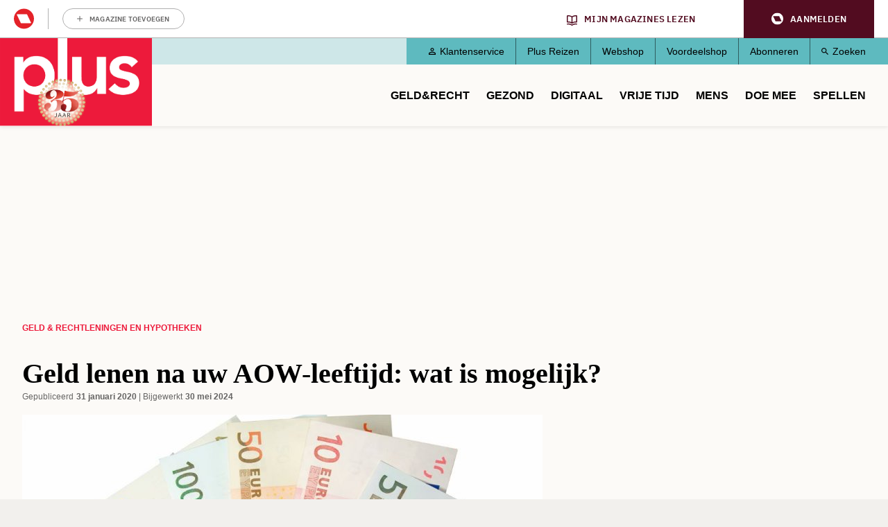

--- FILE ---
content_type: text/html; charset=UTF-8
request_url: https://www.plusonline.nl/leningen-en-hypotheken/geld-lenen-na-uw-aow-leeftijd-wat-is-mogelijk
body_size: 15359
content:
<!DOCTYPE html>
<html lang="nl" dir="ltr" prefix="og: https://ogp.me/ns#" class="no-js">
  <head>
    <script type="application/json" data-drupal-selector="drupal-settings-json">{"path":{"baseUrl":"\/","pathPrefix":"","currentPath":"node\/144885","currentPathIsAdmin":false,"isFront":false,"currentLanguage":"nl"},"pluralDelimiter":"\u0003","suppressDeprecationErrors":true,"gtm":{"tagId":null,"settings":{"data_layer":"dataLayer","include_classes":false,"allowlist_classes":"google\nnonGooglePixels\nnonGoogleScripts\nnonGoogleIframes","blocklist_classes":"customScripts\ncustomPixels","include_environment":false,"environment_id":"","environment_token":""},"tagIds":["GTM-PGV2QQ"]},"gtag":{"tagId":"","consentMode":true,"otherIds":[],"events":[],"additionalConfigInfo":[]},"ajaxPageState":{"libraries":"[base64]","theme":"pol_theme","theme_token":null},"ajaxTrustedUrl":{"form_action_p_pvdeGsVG5zNF_XLGPTvYSKCf43t8qZYSwcfZl2uzM":true},"didomi":{"secret":"w5dQbpd91n5yWBmM9TUfqCYzD5DGCvvT","secret_id":"sitepluso-mgGAP96n"},"polAds":{"dapData":{"article":{"guid":"dd0c30d2-4c27-11ee-a352-02c922747e85","cid":"144885"},"context":{"sitecode":"Site-PlusOnline-RMN-NL","page_type":"article","page_category":"content"},"page_type":"detail","page_sub_type":"default","page_access_level":"low"},"didomi":{"didomiId":"0c7f196f-0b85-4850-bfd5-f5512ebf3f5d","daPublisher":"roularta","pubmaticId":"1831"}},"pol_onewelcome":{"onewelcome_api_domain":"api.mijnmagazines.be"},"polGaSettings":{"clicktrack_selector":".media--type-mini-advertorial \u003E a","content_selector":".block-system-main-block","content_selector_node":".block-system-main-block"},"gaSettings":{"_core":{"default_config_hash":"xBSmMXok8BxxG71ZlXi9V_lX2E5XQnN-y7VVz0MHtwM"},"account":"UA-3644707-1","domain_mode":2,"cross_domains":"plusonline.nl\r\ndoedequiz.nl\r\npluswinterzeskamp.nl\r\npluspanel.nl","visibility":{"request_path_mode":0,"request_path_pages":"\/admin\r\n\/admin\/*\r\n\/batch\r\n\/node\/add*\r\n\/node\/*\/*\r\n\/user\/*\/*","user_role_mode":0,"user_role_roles":{"anonymous":"anonymous"},"user_account_mode":0},"track":{"outbound":true,"mailto":true,"tel":true,"files":true,"files_extensions":"7z|aac|arc|arj|asf|asx|avi|bin|csv|doc(x|m)?|dot(x|m)?|exe|flv|gif|gz|gzip|hqx|jar|jpe?g|js|mp(2|3|4|e?g)|mov(ie)?|msi|msp|pdf|phps|png|ppt(x|m)?|pot(x|m)?|pps(x|m)?|ppam|sld(x|m)?|thmx|qtm?|ra(m|r)?|sea|sit|tar|tgz|torrent|txt|wav|wma|wmv|wpd|xls(x|m|b)?|xlt(x|m)|xlam|xml|z|zip","colorbox":true,"linkid":false,"urlfragments":false,"userid":false,"messages":[],"site_search":false,"adsense":false,"displayfeatures":false},"privacy":{"anonymizeip":true},"custom":{"parameters":{"dimension1":{"type":"dimension","name":"Hoofdcategorie","value":"[node:field_main_category:entity]"},"dimension2":{"type":"dimension","name":"Content_type","value":"[node:content-type]"}}},"codesnippet":{"create":[],"before":"","after":""},"translation_set":false,"cache":false,"debug":false},"field_group":{"html_element":{"mode":"full","context":"view","settings":{"classes":"group-node-info","show_empty_fields":false,"id":"","element":"div","show_label":false,"label_element":"h3","label_element_classes":"","attributes":"","effect":"none","speed":"fast"}}},"user":{"uid":0,"permissionsHash":"1b4a9b9261d675039e6a1698fee7d5f8143bbda91bbdeda08ff8ef08f171c6e7"}}</script>
<script src="/sites/default/files/js/js_HdnNpkJW0rOuwvXcyXNLi6nOTUSz6yG5dEp9AfG2Cn8.js?scope=header&amp;delta=0&amp;language=nl&amp;theme=pol_theme&amp;include=eJyFjVsKwzAMBC-UxEcKG1sVLrJlIpE0t28b0kJf9EdiZhe2qYxIFhJan-Do2kPkpCU_cYq9xTk3341WWkmiFgoVS2Z41tpZq-MEo8CiE6Q33yRX7liVhUYHB_byiuB3HnDGZV85AlTI5jla-Ca7laaTziUcf7ifD0lChaoPiRxZbDAs9Lfkyrepn7VCZmC6Ang2fNQ"></script>
<script src="https://z766.plusonline.nl/script.js"></script>
<script src="/sites/default/files/js/js_M7Sc_wSSQckWVykXAkmFZy3_OdaqE5oRIWQOathXt_8.js?scope=header&amp;delta=2&amp;language=nl&amp;theme=pol_theme&amp;include=eJyFjVsKwzAMBC-UxEcKG1sVLrJlIpE0t28b0kJf9EdiZhe2qYxIFhJan-Do2kPkpCU_cYq9xTk3341WWkmiFgoVS2Z41tpZq-MEo8CiE6Q33yRX7liVhUYHB_byiuB3HnDGZV85AlTI5jla-Ca7laaTziUcf7ifD0lChaoPiRxZbDAs9Lfkyrepn7VCZmC6Ang2fNQ"></script>
<script src="/modules/contrib/google_tag/js/gtm.js?t8wgm9"></script>
<script src="/modules/contrib/google_tag/js/gtag.js?t8wgm9"></script>
<script src="/sites/default/files/js/js_4mfqo4HhLs7uQNb-Hha-4igq-GCFFBUXAhixT4t6Mzs.js?scope=header&amp;delta=5&amp;language=nl&amp;theme=pol_theme&amp;include=eJyFjVsKwzAMBC-UxEcKG1sVLrJlIpE0t28b0kJf9EdiZhe2qYxIFhJan-Do2kPkpCU_cYq9xTk3341WWkmiFgoVS2Z41tpZq-MEo8CiE6Q33yRX7liVhUYHB_byiuB3HnDGZV85AlTI5jla-Ca7laaTziUcf7ifD0lChaoPiRxZbDAs9Lfkyrepn7VCZmC6Ang2fNQ"></script>

    <meta charset="utf-8" />
<meta name="description" content="De groep 60-plussers groeit en leidt meer dan voorheen een actief leven. Geld lenen hoort hierbij. Lees meer over een lening afsluiten na de AOW-leeftijd." />
<link rel="canonical" href="https://www.plusonline.nl/leningen-en-hypotheken/geld-lenen-na-uw-aow-leeftijd-wat-is-mogelijk" />
<meta property="article:subsection_1" content="Leningen en hypotheken" />
<meta property="article:id" content="144885" />
<meta property="article:contentguid" content="dd0c30d2-4c27-11ee-a352-02c922747e85" />
<meta property="site_code" content="Site-PlusOnline-RMN-NL" />
<meta property="premium" content="false" />
<meta property="og:site_name" content="PlusOnline" />
<meta property="og:type" content="article" />
<meta property="og:url" content="https://www.plusonline.nl/leningen-en-hypotheken/geld-lenen-na-uw-aow-leeftijd-wat-is-mogelijk" />
<meta property="og:title" content="Geld lenen na uw AOW-leeftijd: wat is mogelijk?" />
<meta property="og:description" content="De groep 60-plussers groeit en leidt meer dan voorheen een actief leven. Geld lenen hoort hierbij. Lees meer over een lening afsluiten na de AOW-leeftijd." />
<meta property="og:image" content="https://www.plusonline.nl/sites/default/files/styles/schema_org_16_9/public/lening_1000.jpg?itok=dGrX6tc7" />
<meta property="og:image:width" content="1000" />
<meta property="og:image:height" content="620" />
<meta property="og:locale" content="nl_NL" />
<meta property="article:author" content="Roel van Oirschot" />
<meta property="article:section" content="Geld &amp; recht" />
<meta property="article:published_time" content="2020-01-31T10:21:28+0100" />
<meta property="article:modified_time" content="2024-05-30T13:16:06+0200" />
<meta name="twitter:card" content="summary_large_image" />
<meta name="twitter:description" content="De groep 60-plussers groeit en leidt meer dan voorheen een actief leven. Geld lenen hoort hierbij. Lees meer over een lening afsluiten na de AOW-leeftijd." />
<meta name="twitter:site" content="@PlusMagazine" />
<meta name="twitter:title" content="Geld lenen na uw AOW-leeftijd: wat is mogelijk?" />
<meta name="twitter:image" content="https://www.plusonline.nl/sites/default/files/styles/schema_org_16_9/public/lening_1000.jpg?itok=dGrX6tc7" />
<meta name="p:domain_verify" content="c95ef48463b276635b4e13bd548f9802" />
<meta name="Generator" content="Drupal 10 (https://www.drupal.org)" />
<meta name="MobileOptimized" content="width" />
<meta name="HandheldFriendly" content="true" />
<meta name="viewport" content="width=device-width, initial-scale=1.0" />
<meta name="article:access_level" content="low" />
<script type="application/ld+json">{
    "@context": "https://schema.org",
    "@graph": [
        {
            "@type": "Article",
            "headline": "Geld lenen na uw AOW-leeftijd: wat is mogelijk?",
            "description": "De groep 60-plussers groeit en leidt meer dan voorheen een actief leven. Geld lenen hoort hierbij. Lees meer over een lening afsluiten na de AOW-leeftijd.",
            "image": {
                "@type": "ImageObject",
                "representativeOfPage": "True",
                "url": [
                    "https://www.plusonline.nl/sites/default/files/styles/schema_org_1_1/public/lening_1000.jpg?itok=8jYD4ti-",
                    "https://www.plusonline.nl/sites/default/files/styles/schema_org_4_3/public/lening_1000.jpg?itok=lbiXRE4Z",
                    "https://www.plusonline.nl/sites/default/files/styles/schema_org_16_9/public/lening_1000.jpg?itok=dGrX6tc7"
                ]
            },
            "datePublished": "2020-01-31T10:21:28+0100",
            "dateModified": "2024-05-30T13:16:06+0200",
            "isAccessibleForFree": "True",
            "author": {
                "@type": "Person",
                "name": "Roel van Oirschot"
            },
            "publisher": {
                "@type": "Organization",
                "name": "Roularta Media Nederland BV",
                "url": "https://roularta.nl/",
                "logo": {
                    "@type": "ImageObject",
                    "url": "https://www.plusonline.nl/modules/custom/pol_content/assets/roularta.svg"
                }
            },
            "mainEntityOfPage": "https://www.plusonline.nl/leningen-en-hypotheken/geld-lenen-na-uw-aow-leeftijd-wat-is-mogelijk"
        },
        {
            "@type": "WebPage",
            "breadcrumb": {
                "@type": "BreadcrumbList",
                "itemListElement": [
                    {
                        "@type": "ListItem",
                        "position": 1,
                        "name": "Geld \u0026 recht",
                        "item": "https://www.plusonline.nl/geld-recht"
                    },
                    {
                        "@type": "ListItem",
                        "position": 2,
                        "name": "Leningen en hypotheken",
                        "item": "https://www.plusonline.nl/leningen-en-hypotheken"
                    }
                ]
            }
        },
        {
            "@type": "WebSite",
            "name": "PlusOnline",
            "url": "https://www.plusonline.nl/",
            "potentialAction": {
                "@type": "SearchAction",
                "target": {
                    "@type": "EntryPoint",
                    "urlTemplate": "https://www.plusonline.nl/zoeken?tekst={search_term_string}"
                },
                "query-input": "required name=search_term_string"
            }
        }
    ]
}</script>
<link rel="icon" href="/themes/custom/pol_theme/favicon.ico" type="image/vnd.microsoft.icon" />

    <link rel="apple-touch-icon" sizes="180x180" href="/themes/custom/pol_theme/favicons/apple-touch-icon.png">
    <link rel="icon" type="image/png" sizes="32x32" href="/themes/custom/pol_theme/favicons/favicon-32x32.png">
    <link rel="icon" type="image/png" sizes="16x16" href="/themes/custom/pol_theme/favicons/favicon-16x16.png">
    <link rel="manifest" href="/themes/custom/pol_theme/favicons/site.webmanifest" crossorigin="use-credentials">
    <link rel="mask-icon" href="/themes/custom/pol_theme/favicons/safari-pinned-tab.svg" color="#ed1a38">
    <meta name="apple-mobile-web-app-title" content="PlusOnline">
    <meta name="application-name" content="PlusOnline">
    <meta name="msapplication-TileColor" content="#ed1a38">
    <meta name="msapplication-config" content="/themes/custom/pol_theme/favicons/browserconfig.xml">
    <meta name="theme-color" content="#ed1a38">
    <title>Geld lenen na uw AOW-leeftijd: wat is mogelijk? | PlusOnline</title>
    <link rel="stylesheet" media="all" href="/sites/default/files/css/css_-irF3S-Pr4Px7nK_z22fNjOQ0iYm6ZXN0MhfRja2GtU.css?delta=0&amp;language=nl&amp;theme=pol_theme&amp;include=eJxtTFsSwiAMvBCFIzGpiYgGwpDU2ttbOvar_uzu7KsJR0ANmFFKdk2YA_alAfuhJ871pU43NSphBiWnrcYhQmKZgSe1bS-lMY32oHIJbtLp_IQnfNw706rhQF8EFya30nyXXsKP_YCLSby_V_NIBpnVm6T0Z3vWCqlCoi-u1Fdt" />
<link rel="stylesheet" media="all" href="/sites/default/files/css/css_zHO--RJcFrf2kgEh1iMyG0KvUglvcCjs5ccrMD_JmEY.css?delta=1&amp;language=nl&amp;theme=pol_theme&amp;include=eJxtTFsSwiAMvBCFIzGpiYgGwpDU2ttbOvar_uzu7KsJR0ANmFFKdk2YA_alAfuhJ871pU43NSphBiWnrcYhQmKZgSe1bS-lMY32oHIJbtLp_IQnfNw706rhQF8EFya30nyXXsKP_YCLSby_V_NIBpnVm6T0Z3vWCqlCoi-u1Fdt" />
<link rel="stylesheet" media="print" href="/sites/default/files/css/css_ttCpcLR6ppO8EOSwmrbALNihDU4WcB0d1lW_3B3YvAo.css?delta=2&amp;language=nl&amp;theme=pol_theme&amp;include=eJxtTFsSwiAMvBCFIzGpiYgGwpDU2ttbOvar_uzu7KsJR0ANmFFKdk2YA_alAfuhJ871pU43NSphBiWnrcYhQmKZgSe1bS-lMY32oHIJbtLp_IQnfNw706rhQF8EFya30nyXXsKP_YCLSby_V_NIBpnVm6T0Z3vWCqlCoi-u1Fdt" />
<link rel="stylesheet" media="all" href="/sites/default/files/css/css_eYvE1WcDJ5CEXpz0lMn9Yb635oaxY3pzGUMQslf7TE0.css?delta=3&amp;language=nl&amp;theme=pol_theme&amp;include=eJxtTFsSwiAMvBCFIzGpiYgGwpDU2ttbOvar_uzu7KsJR0ANmFFKdk2YA_alAfuhJ871pU43NSphBiWnrcYhQmKZgSe1bS-lMY32oHIJbtLp_IQnfNw706rhQF8EFya30nyXXsKP_YCLSby_V_NIBpnVm6T0Z3vWCqlCoi-u1Fdt" />
<link rel="stylesheet" media="print" href="/sites/default/files/css/css_agLw9QqnsSYT02qZMW2HWYAwFiAsj0KVkQwom6yG8g4.css?delta=4&amp;language=nl&amp;theme=pol_theme&amp;include=eJxtTFsSwiAMvBCFIzGpiYgGwpDU2ttbOvar_uzu7KsJR0ANmFFKdk2YA_alAfuhJ871pU43NSphBiWnrcYhQmKZgSe1bS-lMY32oHIJbtLp_IQnfNw706rhQF8EFya30nyXXsKP_YCLSby_V_NIBpnVm6T0Z3vWCqlCoi-u1Fdt" />

  </head>
  <body class="has-one-sidebar has-sidebar-second path-node page-node-type-article">
    <div id="rmg-mma-navigation"></div>
    <noscript><iframe src="https://www.googletagmanager.com/ns.html?id=GTM-PGV2QQ"
                  height="0" width="0" style="display:none;visibility:hidden"></iframe></noscript>

      

  <header class="page-header" id="page-header">
    <a href="#main-content" class="skip-link button">Overslaan en naar de inhoud gaan</a>
    <div class="container">
        <div class="region region-header">
    <div id="block-branding" class="block block-system-branding-block">
  
    
        <a href="/" title="Naar homepage PlusOnline" rel="home">
      <img width="219" height="127" src="/themes/custom/pol_theme/logo.svg?v=2" alt="Logo PlusOnline" title="PlusOnline" loading="eager" />
    </a>
      
</div>
<div id="block-blueconicsubscribesitepol" class="block block-fixed-block-contentblueconic-subscribe-site-pol">
  
    
        <div id="bc-subscr_site-plusonline-nl"></div>

  </div>
<nav role="navigation" aria-labelledby="block-servicemenu-menu" id="block-servicemenu" class="block block-menu navigation menu--service">
                
  <span class="visually-hidden" id="block-servicemenu-menu">Service menu</span>
  

        
              <ul class="menu menu-level--0">
                    <li class="menu-item menu-item-level--0">
        <a href="/klantenservice" data-drupal-link-system-path="node/163592">Klantenservice</a>
              </li>
                <li class="menu-item menu-item-level--0">
        <a href="https://metplusopreis.nl/">Plus Reizen</a>
              </li>
                <li class="menu-item menu-item-level--0">
        <a href="https://tijdschriftnu.nl/pages/plus?utm_source=tab&amp;utm_medium=homepage&amp;utm_id=continue">Webshop</a>
              </li>
                <li class="menu-item menu-item-level--0">
        <a href="https://voordeel.mijnmagazines.nl/nl/plus-magazine/">Voordeelshop</a>
              </li>
                <li class="menu-item menu-item-level--0">
        <a href="/abonneren" data-drupal-link-system-path="taxonomy/term/132315">Abonneren</a>
              </li>
                <li class="menu-item menu-item-level--0">
        <a href="/zoeken" data-drupal-link-system-path="zoeken">Zoeken</a>
              </li>
        </ul>
  


  </nav>
<nav role="navigation" aria-labelledby="block-pol-theme-mainnavigation-menu" id="block-pol-theme-mainnavigation" class="block block-menu navigation menu--main">
                
  <span class="visually-hidden" id="block-pol-theme-mainnavigation-menu">Main navigation</span>
  

        
              <ul class="menu menu-level--0">
                    <li class="menu-item menu-item-level--0 menu-item--expanded">
        <a href="/geld-recht" data-drupal-link-system-path="taxonomy/term/15653">Geld&amp;Recht</a>
                  <button class="menu-helper-button" tabindex="-1" aria-expanded="false" aria-controls="main-menu-level--1--1">Open</button>
          <div id="main-menu-level--1--1" class="menu-wrapper">
                          <ul class="menu menu-level--1">
                    <li class="menu-item menu-item-level--1">
        <a href="/pensioen-aow" data-drupal-link-system-path="taxonomy/term/26273">AOW en Pensioen</a>
              </li>
                <li class="menu-item menu-item-level--1">
        <a href="/als-beste-getest" data-drupal-link-system-path="taxonomy/term/120117">Als beste getest</a>
              </li>
                <li class="menu-item menu-item-level--1">
        <a href="https://www.plusonline.nl/testament-en-erfenis">Testament en Erfenis</a>
              </li>
                <li class="menu-item menu-item-level--1">
        <a href="/energie" data-drupal-link-system-path="taxonomy/term/132750">Energie</a>
              </li>
                <li class="menu-item menu-item-level--1">
        <a href="/belastingen" data-drupal-link-system-path="taxonomy/term/119984">Belasting</a>
              </li>
                <li class="menu-item menu-item-level--1">
        <a href="/leningen-en-hypotheken" data-drupal-link-system-path="taxonomy/term/119985">Hypotheken en Lenen</a>
              </li>
                <li class="menu-item menu-item-level--1">
        <a href="/voorbeeldbrieven" data-drupal-link-system-path="taxonomy/term/118667">Voorbeeldbrieven</a>
              </li>
                <li class="menu-item menu-item-level--1">
        <a href="https://www.plusonline.nl/betaalbaar-isoleren">Betaalbaar Isoleren</a>
              </li>
                <li class="menu-item menu-item-level--1">
        <a href="https://www.plusonline.nl/nieuwe-cv-ketel">Nieuwe cv-ketel</a>
              </li>
                <li class="menu-item menu-item-level--1">
        <a href="https://www.plusonline.nl/schuren-en-garages">Schuren en garages</a>
              </li>
                <li class="menu-item menu-item-level--1">
        <a href="https://www.plusonline.nl/erven-en-schenken">Erven en Schenken</a>
              </li>
        </ul>
  
          </div>
              </li>
                <li class="menu-item menu-item-level--0 menu-item--expanded">
        <a href="/gezondheid" data-drupal-link-system-path="taxonomy/term/15654">Gezond</a>
                  <button class="menu-helper-button" tabindex="-1" aria-expanded="false" aria-controls="main-menu-level--1--2">Open</button>
          <div id="main-menu-level--1--2" class="menu-wrapper">
                          <ul class="menu menu-level--1">
                    <li class="menu-item menu-item-level--1">
        <a href="/huisarts" data-drupal-link-system-path="taxonomy/term/132804">Huisarts</a>
              </li>
                <li class="menu-item menu-item-level--1">
        <a href="/artrose" data-drupal-link-system-path="taxonomy/term/132846">Artrose</a>
              </li>
                <li class="menu-item menu-item-level--1">
        <a href="https://www.plusonline.nl/overgewicht-en-afvallen">Afvallen</a>
              </li>
                <li class="menu-item menu-item-level--1">
        <a href="https://www.plusonline.nl/diabetes">Diabetes</a>
              </li>
                <li class="menu-item menu-item-level--1">
        <a href="/dementie" data-drupal-link-system-path="taxonomy/term/132762">Dementie</a>
              </li>
                <li class="menu-item menu-item-level--1">
        <a href="https://www.plusonline.nl/slapen">Slapen</a>
              </li>
                <li class="menu-item menu-item-level--1">
        <a href="https://www.plusonline.nl/hart-en-vaatziekten">Hart- en vaatziekten</a>
              </li>
                <li class="menu-item menu-item-level--1">
        <a href="https://www.plusonline.nl/spieren-en-gewrichten">Spieren en gewrichten</a>
              </li>
        </ul>
  
          </div>
              </li>
                <li class="menu-item menu-item-level--0 menu-item--expanded">
        <a href="/digitaal" data-drupal-link-system-path="taxonomy/term/121471">Digitaal</a>
                  <button class="menu-helper-button" tabindex="-1" aria-expanded="false" aria-controls="main-menu-level--1--3">Open</button>
          <div id="main-menu-level--1--3" class="menu-wrapper">
                          <ul class="menu menu-level--1">
                    <li class="menu-item menu-item-level--1">
        <a href="https://www.mijnmagazines.nl/">Mijn Magazines</a>
              </li>
                <li class="menu-item menu-item-level--1">
        <a href="/veilig-online" data-drupal-link-system-path="taxonomy/term/120767">Veilig Online</a>
              </li>
                <li class="menu-item menu-item-level--1">
        <a href="/kijken-en-luisteren" data-drupal-link-system-path="taxonomy/term/132777">Kijken en luisteren</a>
              </li>
                <li class="menu-item menu-item-level--1">
        <a href="/plus-computertips" data-drupal-link-system-path="taxonomy/term/132780">Computertips</a>
              </li>
                <li class="menu-item menu-item-level--1">
        <a href="/artificiele-intelligentie" data-drupal-link-system-path="taxonomy/term/132771">Artificiële Intelligentie</a>
              </li>
                <li class="menu-item menu-item-level--1">
        <a href="/apps" data-drupal-link-system-path="taxonomy/term/132774">Apps</a>
              </li>
                <li class="menu-item menu-item-level--1">
        <a href="/digitaal-gadgets" data-drupal-link-system-path="taxonomy/term/118666">Gadgets</a>
              </li>
        </ul>
  
          </div>
              </li>
                <li class="menu-item menu-item-level--0 menu-item--expanded">
        <a href="/reizen-vrije-tijd" data-drupal-link-system-path="taxonomy/term/15656">Vrije tijd</a>
                  <button class="menu-helper-button" tabindex="-1" aria-expanded="false" aria-controls="main-menu-level--1--4">Open</button>
          <div id="main-menu-level--1--4" class="menu-wrapper">
                          <ul class="menu menu-level--1">
                    <li class="menu-item menu-item-level--1">
        <a href="/kunst-en-cultuur" data-drupal-link-system-path="taxonomy/term/119982">Uit Agenda</a>
              </li>
                <li class="menu-item menu-item-level--1">
        <a href="/eten-drinken" data-drupal-link-system-path="taxonomy/term/15657">Culinair</a>
              </li>
                <li class="menu-item menu-item-level--1">
        <a href="/lekker-fietsen" data-drupal-link-system-path="taxonomy/term/26279">Fietsen</a>
              </li>
                <li class="menu-item menu-item-level--1">
        <a href="/wandelen" data-drupal-link-system-path="taxonomy/term/119991">Wandelen</a>
              </li>
                <li class="menu-item menu-item-level--1">
        <a href="/tuinieren" data-drupal-link-system-path="taxonomy/term/26182">Tuinieren</a>
              </li>
                <li class="menu-item menu-item-level--1">
        <a href="/op-vakantie" data-drupal-link-system-path="taxonomy/term/120113">Vakantie</a>
              </li>
                <li class="menu-item menu-item-level--1">
        <a href="/plus-zoekertjes-0?auHash=0467pqtTbNl1xBGgebcyfQ1yicyJ6J5zbHT9AZMcD08" data-drupal-link-query="{&quot;auHash&quot;:&quot;0467pqtTbNl1xBGgebcyfQ1yicyJ6J5zbHT9AZMcD08&quot;}" data-drupal-link-system-path="node/166076">Plus Zoekertjes</a>
              </li>
                <li class="menu-item menu-item-level--1">
        <a href="https://www.plusonline.nl/reisspecial">Plus Reisspecial</a>
              </li>
                <li class="menu-item menu-item-level--1">
        <a href="https://www.plusonline.nl/strips">Strips</a>
              </li>
        </ul>
  
          </div>
              </li>
                <li class="menu-item menu-item-level--0 menu-item--expanded">
        <a href="/mensen-meningen" data-drupal-link-system-path="taxonomy/term/15658">Mens</a>
                  <button class="menu-helper-button" tabindex="-1" aria-expanded="false" aria-controls="main-menu-level--1--5">Open</button>
          <div id="main-menu-level--1--5" class="menu-wrapper">
                          <ul class="menu menu-level--1">
                    <li class="menu-item menu-item-level--1">
        <a href="/columnisten" data-drupal-link-system-path="taxonomy/term/131513">Columns</a>
              </li>
                <li class="menu-item menu-item-level--1">
        <a href="/eenzaamheid" data-drupal-link-system-path="taxonomy/term/126851">Eenzaamheid</a>
              </li>
                <li class="menu-item menu-item-level--1">
        <a href="/mantelzorg" data-drupal-link-system-path="taxonomy/term/27317">Mantelzorg</a>
              </li>
                <li class="menu-item menu-item-level--1">
        <a href="/thuiszorg" data-drupal-link-system-path="taxonomy/term/132765">Thuiszorg</a>
              </li>
                <li class="menu-item menu-item-level--1">
        <a href="/mobiliteit" data-drupal-link-system-path="taxonomy/term/132768">Mobiliteit</a>
              </li>
                <li class="menu-item menu-item-level--1">
        <a href="/het-verpleeghuis" data-drupal-link-system-path="taxonomy/term/125545">Het verpleeghuis</a>
              </li>
                <li class="menu-item menu-item-level--1">
        <a href="/langer-zelfstandig-wonen" data-drupal-link-system-path="taxonomy/term/125393">Langer zelfstandig wonen</a>
              </li>
        </ul>
  
          </div>
              </li>
                <li class="menu-item menu-item-level--0 menu-item--expanded">
        <a href="/plus-prijsvragen" data-drupal-link-system-path="taxonomy/term/15659">Doe mee</a>
                  <button class="menu-helper-button" tabindex="-1" aria-expanded="false" aria-controls="main-menu-level--1--6">Open</button>
          <div id="main-menu-level--1--6" class="menu-wrapper">
                          <ul class="menu menu-level--1">
                    <li class="menu-item menu-item-level--1">
        <a href="/plus-adventskalender-2025" data-drupal-link-system-path="node/179211">Plus Adventskalender 2025</a>
              </li>
                <li class="menu-item menu-item-level--1">
        <a href="/digitaal/plus-taaltest" data-drupal-link-system-path="node/123571">Wekelijkse Plus Taaltest</a>
              </li>
                <li class="menu-item menu-item-level--1">
        <a href="/plus-prijsvragen" data-drupal-link-system-path="taxonomy/term/15659">Prijsvragen &amp; Quizzen</a>
              </li>
                <li class="menu-item menu-item-level--1">
        <a href="/prijsvragen-en-prijswinnaars/prijswinnaars-2025" data-drupal-link-system-path="node/175938">Prijswinnaars</a>
              </li>
                <li class="menu-item menu-item-level--1">
        <a href="/winactie" data-drupal-link-system-path="taxonomy/term/132681">Winacties</a>
              </li>
        </ul>
  
          </div>
              </li>
                <li class="menu-item menu-item-level--0">
        <a href="/spellen" data-drupal-link-system-path="spellen">Spellen</a>
              </li>
        </ul>
  


  </nav>

  </div>

    </div>
  </header>

  <div class="container container--messages">
      <div class="region region-ad-top">
    <div id="block-pol-theme-adheseadslot-6" class="block block-pol-adhese-ad">
  
    
          <div id="top_rt_mobile" style="text-align: center;"></div>

  </div>
<div id="block-pol-theme-adhese-top-lb-bb" class="block block-pol-adhese-ad">
  
    
          <div id="top_lb_bb" style="text-align: center;"></div>

  </div>

  </div>

  </div>

<div class="container container--content">
  <main id="main-content" class="main-content" tabindex="-1">
          <div class="region region-content">
    <div data-drupal-messages-fallback class="hidden"></div><div id="block-breadcrumb" class="block block-system-breadcrumb-block">
  
    
        <nav class="breadcrumb" role="navigation" aria-labelledby="system-breadcrumb">
    <span id="system-breadcrumb" class="visually-hidden">Kruimelpad</span>
    <ol>
          <li>
                  <a href="/geld-recht">Geld &amp; recht</a>
              </li>
          <li>
                  <a href="/leningen-en-hypotheken">Leningen en hypotheken</a>
              </li>
        </ol>
  </nav>

  </div>
<div id="block-blueconicabovearticle" class="block block-fixed-block-contentblueconic-above-article">
  
    
        <div id="bc-article-abovearticle"></div>

  </div>
<div id="block-pol-theme-pagetitle" class="block block-page-title-block">
  
    
      
  <h1><span>Geld lenen na uw AOW-leeftijd: wat is mogelijk?</span>
</h1>


  </div>
<div id="block-pol-theme-mainpagecontent" class="block block-system-main-block">
  
    
      <article class="node node--type-article node--view-mode-full">
  <header class="node__header">
    
        
      </header>

      <footer class="node__meta">
      <dl class="node__submitted">
        <dt>Gepubliceerd</dt>
        <dd>31 januari 2020</dd>
                            <dt>Bijgewerkt</dt>
          <dd>30 mei 2024</dd>
              </dl>
      
    </footer>
  
  
  <div class="node__content">
                <div class="field field--name-field-header-image field--label-hidden field__item"><article class="media media--type-image media--view-mode-header-image">
  
                  <div class="field field--name-field-media-image field--label-hidden field__item">  <img loading="eager" src="/sites/default/files/styles/header_image/public/lening_1000.jpg?h=3ca652f7&amp;itok=6PUnT2My" width="750" height="430" />


</div>
                  <div class="field field--name-field-credits field--label-hidden field__item">Getty Images</div>
      
  </article>
</div>
                  <div class="field field--name-field-intro field--label-hidden field__item"><p>De groep 60-plussers groeit en leidt meer dan voorheen een actief leven. Geld lenen hoort hierbij. Lees meer over een lening afsluiten na de AOW-leeftijd.</p></div>
                  <div class="field field--name-body field--label-hidden field__item"><div id="top_incontent" style="text-align: center;"></div><h2>Banken denken vaker mee met de klant</h2><p>Banken zijn tegenwoordig vaker bereid om <a href="https://www.fx.nl/plusonline/hypotheekrente/offerte" target="_blank" rel="noreferrer noopener">mee te denken bij een hypotheek op latere leeftijd.</a> Zo kunt u meer hypotheek krijgen onder NHG en geld uit stenen halen <a href="https://www.fx.nl/hypotheek/overwaarde-opnemen" target="_blank" rel="noreferrer noopener">met de verzilverhypotheek.</a> Van een maximale leeftijd is hierdoor nauwelijks nog sprake.</p><p>Hoe zit het met consumptief geld lenen op latere leeftijd?</p><h2>Maximale leeftijd voor geld lenen</h2><p>Anders dan bij hypotheken, kent consumptief geld lenen een harde leeftijdsgrens. De maximale leeftijd om een nieuwe lening te sluiten is momenteel 74 jaar. Let op, dit geldt alleen voor de meest ruime kredietverstrekkers. Bij de meeste maatschappijen ligt de maximale leeftijd voor een lening lager.</p><div id="mid_incontent" style="text-align: center;"></div><p>Een lening gericht op klanten tussen 60 en 74 jaar, wordt ook wel een ‘seniorenlening’ genoemd. Voor deze producten gelden vaak aanvullende voorwaarden, zoals een kortere looptijd, een lager kredietlimiet of hogere leenrente. Hierdoor zijn de maandlasten van een seniorenlening&nbsp; hoger.</p><p>Daar staat tegenover dat de lening afsluiten gratis is. <a href="https://www.fx.nl/lenen/25000-euro-lenen" target="_blank" rel="noreferrer noopener">Dit maakt consumptief geld lenen tot een bedrag van € 25.000,-</a> vaak voordelig in vergelijking met een hypotheek.</p><p><a class="button" href="https://www.plusonline.nl/Gratis_aowgids2024">Download nu de gratis AOW-Gids 2024!</a></p><h2>Geld lenen hoort bij groeiende groep actieve ouderen</h2><p>Het contrast tussen hypotheken en kredieten is groot. Waar ouderen steeds vaker een huis kunnen financieren, komen ze voor de financiering van een consumptieve aankoop niet in aanmerking. En als lenen op latere leeftijd wel lukt, is het vaak tegen hogere maandlasten.</p><p>Dit terwijl de behoefte om te lenen op latere leeftijd toeneemt. De groep 60-plussers groeit en zij leiden meer dan voorheen een actief leven. Het financieren van een (grote) consumptieve aankoop, <a href="https://www.fx.nl/lenen/geld-lenen-voor-een-auto" target="_blank" rel="noreferrer noopener">bijvoorbeeld lenen voor een auto,</a> hoort hierbij.</p><p>Ook is het de wens van de overheid dat ouderen langer thuis wonen. Hier gaan vaak grote aankopen en aanpassingen in de woning mee gepaard. Speciaal voor deze groep zijn er <a href="https://www.svn.nl/particulieren/situaties/langer-thuis-wonen/" target="_blank" rel="noreferrer noopener">de leningen van SVn,</a> aangeboden door de gemeente.</p><p>Wilt u een lening afsluiten? <a href="https://www.plusonline.nl/geld-recht/lenen-de-scherpste-rente" target="_blank" rel="noreferrer noopener">Bekijk hier het actuele aanbod.</a> Ook kan het interessant zijn om uw oude lening(en) <a href="https://www.fx.nl/lenen/oversluiten" target="_blank" rel="noreferrer noopener">over te sluiten</a> naar een lagere maandlast. Dit is in veel gevallen gratis.</p><p>&nbsp;</p></div>
      
<div  class="group-node-info">
      <div class="field field--name-field-author field--label-inline">
    <span class="field__label">Auteur&nbsp;</span>
          <ul class="field__items">
              <li class="field__item"><a href="/auteur/roel-van-oirschot" hreflang="nl">Roel van Oirschot</a></li>
              </ul>
      </div>

  </div>
  </div>

</article>

  </div>
<div id="block-blueconicbelowarticle" class="block block-fixed-block-contentblueconic-below-article">
  
    
        <div id="bc-below-article"></div>

  </div>
<div id="block-pol-theme-adheseadslot-2" class="block block-pol-adhese-ad">
  
    
          <div id="mid_fluid" style="text-align: center;"></div>

  </div>
<div id="block-blueconicarticlerecommendation" class="block block-fixed-block-contentblueconic-article-recommendation">
  
    
        <div id="bc-recommendations-widget"></div>

  </div>
<div id="block-special" class="block block-fieldblocknode">
  
    
                  <div class="field field--name-field-special field--label-hidden field__item"><h2>Meer lezen over <strong>Leningen en hypotheken</strong></h2>
<ul class="mini-teaser-list"><li class="mini-teaser-list--item"><article class="node node--type-article node--view-mode-mini-teaser">
  
  
  <a href="/leningen-en-hypotheken/aflossingsvrije-hypotheek-loopt-af-kunnen-we-een-nieuwe-hypotheek-afsluiten" rel="bookmark">
          <h3>
        <span>Aflossingsvrije hypotheek loopt af, kunnen we een nieuwe hypotheek afsluiten?</span>

      </h3>
    
    <div class="content">
                          <div class="field field--name-field-header-image field--label-hidden field__item"><article class="media media--type-image media--view-mode-mini-teaser">
          <div class="content">
                  <div class="field field--name-field-media-image field--label-hidden field__item">  <img loading="lazy" src="/sites/default/files/styles/mini_teaser/public/2025-02/gettyimages-1987871749.jpg?h=9d96f97f&amp;itok=tfZej9jB" width="200" height="112" alt="Hypotheekkosten" />


</div>
      
    </div>
  </article>
</div>
      
          </div>
  </a>
</article>
</li><li class="mini-teaser-list--item"><article class="node node--type-article node--view-mode-mini-teaser">
  
  
  <a href="/leningen-en-hypotheken/overwaarde-huis-opnemen-voor-pensioen-extra-financiele-ruimte-door-overwaarde" rel="bookmark">
          <h3>
        <span>Overwaarde huis opnemen voor pensioen: extra financiële ruimte door overwaarde</span>

      </h3>
    
    <div class="content">
                          <div class="field field--name-field-header-image field--label-hidden field__item"><article class="media media--type-image media--view-mode-mini-teaser">
          <div class="content">
                  <div class="field field--name-field-media-image field--label-hidden field__item">  <img loading="lazy" src="/sites/default/files/styles/mini_teaser/public/2025-08/gettyimages-1476768203.jpg?h=b1a91ebe&amp;itok=5b0NQa-x" width="200" height="112" alt="Corpulente man is thuis aan het werk achter zijn laptop" />


</div>
      
    </div>
  </article>
</div>
      
          </div>
  </a>
</article>
</li><li class="mini-teaser-list--item"><article class="node node--type-article node--view-mode-mini-teaser">
  
  
  <a href="/leningen-en-hypotheken/hypotheek-bijna-afbetaald-wat-nu-zo-werkt-dat" rel="bookmark">
          <h3>
        <span>Hypotheek (bijna) afbetaald, wat nu? Zo werkt dat!</span>

      </h3>
    
    <div class="content">
                          <div class="field field--name-field-header-image field--label-hidden field__item"><article class="media media--type-image media--view-mode-mini-teaser">
          <div class="content">
                  <div class="field field--name-field-media-image field--label-hidden field__item">  <img loading="lazy" src="/sites/default/files/styles/mini_teaser/public/2025-08/gettyimages-1058266816.jpg?h=38ee85f3&amp;itok=mhwBC42u" width="200" height="112" alt="Vrouw met envelop vol geld" />


</div>
      
    </div>
  </article>
</div>
      
          </div>
  </a>
</article>
</li><li class="mini-teaser-list--item"><article class="node node--type-article node--view-mode-mini-teaser">
  
  
  <a href="/leningen-en-hypotheken/einde-hypotheekrenteaftrek-nadert-levert-dat-problemen-op" rel="bookmark">
          <h3>
        <span>Einde hypotheekrenteaftrek nadert: levert dat problemen op?</span>

      </h3>
    
    <div class="content">
                          <div class="field field--name-field-header-image field--label-hidden field__item"><article class="media media--type-image media--view-mode-mini-teaser">
          <div class="content">
                  <div class="field field--name-field-media-image field--label-hidden field__item">  <img loading="lazy" src="/sites/default/files/styles/mini_teaser/public/2025-07/einde-hypotheekrente-aftrek.jpg?h=80f926c0&amp;itok=wA4Y4ZBN" width="200" height="112" alt="hypotheek aftrek " />


</div>
      
    </div>
  </article>
</div>
      
          </div>
  </a>
</article>
</li><li class="mini-teaser-list--item"><article class="node node--type-article node--view-mode-mini-teaser">
  
  
  <a href="/leningen-en-hypotheken/hypotheek-overnemen-na-scheiding-hoe-werkt-dat-precies" rel="bookmark">
          <h3>
        <span>Hypotheek overnemen na scheiding: hoe werkt dat precies?</span>

      </h3>
    
    <div class="content">
                          <div class="field field--name-field-header-image field--label-hidden field__item"><article class="media media--type-image media--view-mode-mini-teaser">
          <div class="content">
                  <div class="field field--name-field-media-image field--label-hidden field__item">  <img loading="lazy" src="/sites/default/files/styles/mini_teaser/public/2025-06/gettyimages-498341508.jpg?h=119335f7&amp;itok=p1JIaTnl" width="200" height="112" alt="Ouder stel heeft ruzie, scheiding, relatieproblemen" />


</div>
      
    </div>
  </article>
</div>
      
          </div>
  </a>
</article>
</li><li class="mini-teaser-list--item"><article class="node node--type-article node--view-mode-mini-teaser">
  
  
  <a href="/leningen-en-hypotheken/welke-verbouwingen-zorgen-voor-waardevermeerdering-van-je-huis" rel="bookmark">
          <h3>
        <span>Welke verbouwingen zorgen voor waardevermeerdering van je huis?</span>

      </h3>
    
    <div class="content">
                          <div class="field field--name-field-header-image field--label-hidden field__item"><article class="media media--type-image media--view-mode-mini-teaser">
          <div class="content">
                  <div class="field field--name-field-media-image field--label-hidden field__item">  <img loading="lazy" src="/sites/default/files/styles/mini_teaser/public/2025-06/gettyimages-2199150032.jpg?h=b1a91ebe&amp;itok=B8n7WhWN" width="200" height="112" alt="Man is thuis bezig met zijn financiele zaken, leest een brief" />


</div>
      
    </div>
  </article>
</div>
      
          </div>
  </a>
</article>
</li><li class="mini-teaser-list--item"><article class="node node--type-article node--view-mode-mini-teaser">
  
  
  <a href="/leningen-en-hypotheken/hypotheek-meeverhuizen-naar-je-nieuwe-woning-deze-opties-heb-je" rel="bookmark">
          <h3>
        <span>Hypotheek meeverhuizen naar je nieuwe woning? Deze opties heb je!</span>

      </h3>
    
    <div class="content">
                          <div class="field field--name-field-header-image field--label-hidden field__item"><article class="media media--type-image media--view-mode-mini-teaser">
          <div class="content">
                  <div class="field field--name-field-media-image field--label-hidden field__item">  <img loading="lazy" src="/sites/default/files/styles/mini_teaser/public/2025-05/hypotheek-verhuizen.jpg?h=2992ba0a&amp;itok=4lUEc1P-" width="200" height="112" alt="euros huis hypotheek" />


</div>
      
    </div>
  </article>
</div>
      
          </div>
  </a>
</article>
</li><li class="mini-teaser-list--item"><article class="node node--type-article node--view-mode-mini-teaser">
  
  
  <a href="/leningen-en-hypotheken/wel-of-niet-onze-spaarhypotheek-eerder-aflossen" rel="bookmark">
          <h3>
        <span>Wel of niet onze spaarhypotheek eerder aflossen?</span>

      </h3>
    
    <div class="content">
                          <div class="field field--name-field-header-image field--label-hidden field__item"><article class="media media--type-image media--view-mode-mini-teaser">
          <div class="content">
                  <div class="field field--name-field-media-image field--label-hidden field__item">  <img loading="lazy" src="/sites/default/files/styles/mini_teaser/public/2024-12/gettyimages-1803920461.jpg?h=119335f7&amp;itok=j54Bq90f" width="200" height="112" alt="Hypotheek vragen" />


</div>
      
    </div>
  </article>
</div>
      
          </div>
  </a>
</article>
</li><li class="mini-teaser-list--item"><article class="node node--type-article node--view-mode-mini-teaser">
  
  
  <a href="/leningen-en-hypotheken/hypotheek-afgelost-moet-ik-naar-de-notaris" rel="bookmark">
          <h3>
        <span>Hypotheek afgelost, moet ik naar de notaris?</span>

      </h3>
    
    <div class="content">
                          <div class="field field--name-field-header-image field--label-hidden field__item"><article class="media media--type-image media--view-mode-mini-teaser">
          <div class="content">
                  <div class="field field--name-field-media-image field--label-hidden field__item">  <img loading="lazy" src="/sites/default/files/styles/mini_teaser/public/notaris_2.jpg?h=34b0936a&amp;itok=ilITMqna" width="200" height="112" />


</div>
      
    </div>
  </article>
</div>
      
          </div>
  </a>
</article>
</li><li class="mini-teaser-list--item"><article class="node node--type-article node--view-mode-mini-teaser">
  
  
  <a href="/leningen-en-hypotheken/tekort-seniorenwoningen-leidt-tot-verbouwingen" rel="bookmark">
          <h3>
        <span>Tekort seniorenwoningen leidt tot verbouwingen</span>

      </h3>
    
    <div class="content">
                          <div class="field field--name-field-header-image field--label-hidden field__item"><article class="media media--type-image media--view-mode-mini-teaser">
          <div class="content">
                  <div class="field field--name-field-media-image field--label-hidden field__item">  <img loading="lazy" src="/sites/default/files/styles/mini_teaser/public/seniorenwoning.jpg?h=34b0936a&amp;itok=mAFjvBH1" width="200" height="112" />


</div>
      
    </div>
  </article>
</div>
      
          </div>
  </a>
</article>
</li><li class="mini-teaser-list--item"><article class="node node--type-article node--view-mode-mini-teaser">
  
  
  <a href="/leningen-en-hypotheken/overlijdensrisicoverzekering-bij-je-hypotheek-ook-op-latere-leeftijd" rel="bookmark">
          <h3>
        <span>Overlijdensrisicoverzekering bij je hypotheek: ook op latere leeftijd verstandig of verplicht?</span>

      </h3>
    
    <div class="content">
                          <div class="field field--name-field-header-image field--label-hidden field__item"><article class="media media--type-image media--view-mode-mini-teaser">
          <div class="content">
                  <div class="field field--name-field-media-image field--label-hidden field__item">  <img loading="lazy" src="/sites/default/files/styles/mini_teaser/public/2025-04/gettyimages-1987871749.jpg?h=b1a91ebe&amp;itok=K_eU09aK" width="200" height="112" alt="Vrouw met laptop bezig" />


</div>
      
    </div>
  </article>
</div>
      
          </div>
  </a>
</article>
</li><li class="mini-teaser-list--item"><article class="node node--type-article node--view-mode-mini-teaser">
  
  
  <a href="/leningen-en-hypotheken/eerder-met-pensioen-dankzij-overwaarde-het-kan-nu" rel="bookmark">
          <h3>
        <span>Eerder met pensioen dankzij overwaarde, het kan nu!</span>

      </h3>
    
    <div class="content">
                          <div class="field field--name-field-header-image field--label-hidden field__item"><article class="media media--type-image media--view-mode-mini-teaser">
          <div class="content">
                  <div class="field field--name-field-media-image field--label-hidden field__item">  <img loading="lazy" src="/sites/default/files/styles/mini_teaser/public/gettyimages-1350229670.jpg?h=34b0936a&amp;itok=hKK7jIzc" width="200" height="112" />


</div>
      
    </div>
  </article>
</div>
      
          </div>
  </a>
</article>
</li><li class="mini-teaser-list--item"><article class="node node--type-article node--view-mode-mini-teaser">
  
  
  <a href="/leningen-en-hypotheken/kind-in-de-schulden-wat-nu" rel="bookmark">
          <h3>
        <span>Kind in de schulden: wat nu?</span>

      </h3>
    
    <div class="content">
                          <div class="field field--name-field-header-image field--label-hidden field__item"><article class="media media--type-image media--view-mode-mini-teaser">
          <div class="content">
                  <div class="field field--name-field-media-image field--label-hidden field__item">  <img loading="lazy" src="/sites/default/files/styles/mini_teaser/public/gettyimages-1215945469.jpg?h=119335f7&amp;itok=9evd4u0e" width="200" height="112" />


</div>
      
    </div>
  </article>
</div>
      
          </div>
  </a>
</article>
</li><li class="mini-teaser-list--item"><article class="node node--type-article node--view-mode-mini-teaser">
  
  
  <a href="/leningen-en-hypotheken/6-manieren-om-uw-overwaarde-te-gebruiken" rel="bookmark">
          <h3>
        <span>6 manieren om uw overwaarde te gebruiken</span>

      </h3>
    
    <div class="content">
                          <div class="field field--name-field-header-image field--label-hidden field__item"><article class="media media--type-image media--view-mode-mini-teaser">
          <div class="content">
                  <div class="field field--name-field-media-image field--label-hidden field__item">  <img loading="lazy" src="/sites/default/files/styles/mini_teaser/public/overwaarde.jpg?h=119335f7&amp;itok=cwWRuTDH" width="200" height="112" />


</div>
      
    </div>
  </article>
</div>
      
          </div>
  </a>
</article>
</li><li class="mini-teaser-list--item"><article class="node node--type-article node--view-mode-mini-teaser">
  
  
  <a href="/leningen-en-hypotheken/overwaarde-opnemen-voor-een-tweede-woning-hoe-doe-je-dat" rel="bookmark">
          <h3>
        <span>Overwaarde opnemen voor een tweede woning, hoe doe je dat? </span>

      </h3>
    
    <div class="content">
                          <div class="field field--name-field-header-image field--label-hidden field__item"><article class="media media--type-image media--view-mode-mini-teaser">
          <div class="content">
                  <div class="field field--name-field-media-image field--label-hidden field__item">  <img loading="lazy" src="/sites/default/files/styles/mini_teaser/public/woningwaarde_0.jpg?h=34b0936a&amp;itok=Gq37lNpB" width="200" height="112" />


</div>
      
    </div>
  </article>
</div>
      
          </div>
  </a>
</article>
</li><li class="mini-teaser-list--item"><article class="node node--type-article node--view-mode-mini-teaser">
  
  
  <a href="/leningen-en-hypotheken/kunnen-we-het-huis-straks-nog-betalen" rel="bookmark">
          <h3>
        <span>Kunnen we het huis straks nog betalen?</span>

      </h3>
    
    <div class="content">
                          <div class="field field--name-field-header-image field--label-hidden field__item"><article class="media media--type-image media--view-mode-mini-teaser">
          <div class="content">
                  <div class="field field--name-field-media-image field--label-hidden field__item">  <img loading="lazy" src="/sites/default/files/styles/mini_teaser/public/5_15e_pgr06.jpg?h=34b0936a&amp;itok=qTG82R-7" width="200" height="112" />


</div>
      
    </div>
  </article>
</div>
      
          </div>
  </a>
</article>
</li><li class="mini-teaser-list--item"><article class="node node--type-article node--view-mode-mini-teaser">
  
  
  <a href="/leningen-en-hypotheken/vraag-van-de-week-delen-bij-samenwonen" rel="bookmark">
          <h3>
        <span>Vraag van de week: Delen bij samenwonen</span>

      </h3>
    
    <div class="content">
                          <div class="field field--name-field-header-image field--label-hidden field__item"><article class="media media--type-image media--view-mode-mini-teaser">
          <div class="content">
                  <div class="field field--name-field-media-image field--label-hidden field__item">  <img loading="lazy" src="/sites/default/files/styles/mini_teaser/public/gettyimages-1305948749.jpg?h=eada0445&amp;itok=p_5Y5jCG" width="200" height="112" />


</div>
      
    </div>
  </article>
</div>
      
          </div>
  </a>
</article>
</li></ul><a href="/leningen-en-hypotheken" class="more-link" hreflang="nl">Naar de special Leningen en hypotheken</a></div>
      
  </div>
<div id="block-comments" class="block block-fieldblocknode">
  
    
      <section class="field field--name-field-comments field--type-comment field--label-hidden comment-wrapper">
  
  
  
</section>

  </div>

  </div>

  </main>

  
      <aside class="layout-sidebar-second" role="complementary">
        <div class="region region-sidebar-second">
    <div id="block-blueconictopright" class="block block-fixed-block-contentblueconic-top-right">
  
    
        <div id="bc-topright"></div>

  </div>
<div id="block-newsletter" class="block block-fixed-block-contentnewsletter">
  
    
        <h2 class="field field--name-field-title field--label-hidden field__item">Blijf op de hoogte!</h2>
            <div class="field field--name-body field--label-hidden field__item"><p>Wilt u niets meer missen? Meld u nu aan voor onze gratis Plus-nieuwsbrieven en aanbiedingen. Maak kans op <strong>één </strong>van de <strong>tien meeslepende boekenpakketten!</strong><br>&nbsp;</p></div>
                  <div class="field field--name-field-subscription-form field--label-hidden field__item"><form class="webform-submission-form webform-submission-add-form webform-submission-newsletter-subscription-form webform-submission-newsletter-subscription-add-form webform-submission-newsletter-subscription-block_content-2-form webform-submission-newsletter-subscription-block_content-2-add-form webform-submission-newsletter-subscription-block-content-2-add-form js-webform-details-toggle webform-details-toggle" novalidate="novalidate" data-drupal-selector="webform-submission-newsletter-subscription-block-content-2-add-form" action="/leningen-en-hypotheken/geld-lenen-na-uw-aow-leeftijd-wat-is-mogelijk" method="post" id="webform-submission-newsletter-subscription-block-content-2-add-form" accept-charset="UTF-8">
  
  <div id="edit-conditions" class="js-form-item form-item js-form-type-webform-markup form-type-webform-markup js-form-item-conditions form-item-conditions form-no-label">
        U gaat hierbij akkoord met onze <a href="https://roularta.nl/voorwaarden/privacyvoorwaarden-en-cookiebeleid/">privacyvoorwaarden</a>.
        </div>
<div class="js-form-item form-item js-form-type-email form-type-email js-form-item-email form-item-email form-no-label">
      <label for="edit-email" class="visually-hidden js-form-required form-required">E-mail</label>
        <input data-drupal-selector="edit-email" type="email" id="edit-email" name="email" value="" size="60" maxlength="254" placeholder="E-mailadres*" class="form-email required" required="required" aria-required="true" />

        </div>
<div data-drupal-selector="edit-actions" class="form-actions webform-actions js-form-wrapper form-wrapper" id="edit-actions"><input class="webform-button--submit button button--primary js-form-submit form-submit" data-drupal-selector="edit-actions-submit" type="submit" id="edit-actions-submit" name="op" value="Aanmelden" />

</div>
<input data-drupal-selector="form-cs3gnah4spdd9tdzeb1kyxx1r3nbnwww6thorfqnrrm" type="hidden" name="form_build_id" value="form-CS3gnah4spdd9tDzEb1kYxx1r3nBnWWW6tHORfqnRRM" />
<input data-drupal-selector="edit-webform-submission-newsletter-subscription-block-content-2-add-form" type="hidden" name="form_id" value="webform_submission_newsletter_subscription_block_content_2_add_form" />
<div class="naam-textfield js-form-wrapper form-wrapper" style="display: none !important;"><div class="js-form-item form-item js-form-type-textfield form-type-textfield js-form-item-naam form-item-naam">
      <label for="edit-naam">Laat dit veld leeg</label>
        <input autocomplete="off" data-drupal-selector="edit-naam" type="text" id="edit-naam" name="naam" value="" size="20" maxlength="128" class="form-text" />

        </div>
</div>


  
</form>
</div>
      
  </div>
<div id="block-pol-theme-adheseadslot-7" class="block block-pol-adhese-ad">
  
    
          <div id="top_rt" style="text-align: center;"></div>

  </div>

  </div>

    </aside>
  </div>

  <div class="container container--messages">
      <div class="region region-ad-bottom">
    <div id="block-pol-theme-adheseadslot" class="block block-pol-adhese-ad">
  
    
          <div id="bot_lb" style="text-align: center;"></div>

  </div>
<div id="block-pol-theme-adheseadslot-8" class="block block-pol-adhese-ad">
  
    
          <div id="bot_rt" style="text-align: center;"></div>

  </div>

  </div>

  </div>

  <footer class="page-footer-cta">
    <div class="container">
        <div class="region region-footer-cta">
    <h2>Misschien vind je dit <strong>ook interessant</strong></h2>
    <div id="block-subfooter-textblock-1" class="block block-fixed-block-contentsubfooter-textblock-1">
  
    
          <a href="https://www.mijnmagazines.nl/promo/G8YX5" target="_blank">
            <h3 class="field field--name-field-title field--label-hidden field__item">Geef 4 x Plus Magazine voor €17,50</h3>
            <div class="field field--name-field-image field--label-hidden field__item"><article class="media media--type-image media--view-mode-subfooter">
  
                  <div class="field field--name-field-media-image field--label-hidden field__item">  <img loading="lazy" src="/sites/default/files/styles/subfooter/public/2025-12/560x320_1.jpg?h=cfe1de72&amp;itok=vXt2PGDZ" width="670" height="375" alt="4 nummers cadeau!" />


</div>
      
  </article>
</div>
                  <div class="field field--name-body field--label-hidden field__item"><p>Verras een familielid of vriend met 4 x Plus Magazine voor €17,50. U ontvang zelf de Tuinscheurkalender cadeau. Wees er snel bij!</p><p><u>Bekijk de aanbieding &gt;&gt;</u></p></div>
      
        </a>
      </div>
<div id="block-subfooter-textblock-2" class="block block-fixed-block-contentsubfooter-textblock-2">
  
    
          <a href="https://tijdschriftnu.nl/collections/plus-gidsen/products/plus-zomerboek-2025?utm_source=home&amp;utm_medium=hp&amp;utm_id=plusonline" target="_blank">
            <h3 class="field field--name-field-title field--label-hidden field__item">Het leukste vakantieboek voor volwassenen</h3>
            <div class="field field--name-field-image field--label-hidden field__item"><article class="media media--type-image media--view-mode-subfooter">
  
                  <div class="field field--name-field-media-image field--label-hidden field__item">  <img loading="lazy" src="/sites/default/files/styles/subfooter/public/2025-06/560x320-banner-plus-zomervakantieboek-2025.jpg?h=cfe1de72&amp;itok=eNwK-7UC" width="670" height="375" alt="Zomerboek" />


</div>
      
  </article>
</div>
                  <div class="field field--name-body field--label-hidden field__item"><p>Het nieuwe Plus Zomer Vakantieboek is je ideale reisgenoot, maar ook fijn voor een vakantiegevoel in eigen tuin. Boordevol mooie verhalen, uitdagende puzzels, lekkere recepten, boekentips, inspiratie voor zomerse uitstapjes en ideeën om creatief bezig te zijn. Urenlang plezier gegarandeerd, in óf uit de zon!</p></div>
      
        </a>
      </div>
<div id="block-subfooter-textblock-3" class="block block-fixed-block-contentsubfooter-textblock-3">
  
    
          <a href="/spellen">
            <h3 class="field field--name-field-title field--label-hidden field__item">Rubriek Spellen</h3>
            <div class="field field--name-field-image field--label-hidden field__item"><article class="media media--type-image media--view-mode-subfooter">
  
                  <div class="field field--name-field-media-image field--label-hidden field__item">  <img loading="lazy" src="/sites/default/files/styles/subfooter/public/1220x684_spellen_sfeerbeeld.jpg?h=34b0936a&amp;itok=A8y4a5vP" width="670" height="375" />


</div>
      
  </article>
</div>
                  <div class="field field--name-body field--label-hidden field__item"><p>Nu al <strong>meer dan 50 gevarieerde games</strong> in onze rubriek Plus Spellen. Van Mahjong tot flipperen, van hartenjagen tot sudoku's.</p>

<p><u><strong>Speel onze spellen! &gt;&gt;</strong></u></p></div>
      
        </a>
      </div>
<div id="block-subfooter-textblock-4" class="block block-fixed-block-contentsubfooter-textblock-4">
  
    
          <a href="/nieuwsbrief">
            <h3 class="field field--name-field-title field--label-hidden field__item">Even geen tijd om verder te lezen?</h3>
            <div class="field field--name-field-image field--label-hidden field__item"><article class="media media--type-image media--view-mode-subfooter">
  
                  <div class="field field--name-field-media-image field--label-hidden field__item">  <img loading="lazy" src="/sites/default/files/styles/subfooter/public/2025-12/boekenpakket-opt-in-1220-x-684.png?h=34b0936a&amp;itok=x5KHNzdo" width="670" height="375" alt="Kans op 10x boekenpakket met drie titels: Meneer Putmans ziet het licht, Luchtplaats en Bloedlijn, getoond tegen een zachte winterse achtergrond." />


</div>
      
  </article>
</div>
                  <div class="field field--name-body field--label-hidden field__item"><p>Meld u nu aan voor onze gratis Plus-nieuwsbrieven en aanbiedingen en maak kans op op <strong>één </strong>van de<span><strong> tien meeslepende boekenpakketten!</strong></span><br><strong><u>Aanmelden &gt;&gt;</u></strong></p></div>
      
        </a>
      </div>
  <div id="bc-home-marketing-1" class="block block-fixed-block-contentsubfooter-textblock-5">
  
    
          <a href="https://www.mijnmagazines.nl/promo/LWF6E" target="_blank">
            <h3 class="field field--name-field-title field--label-hidden field__item">Abonnement Plus Puzzels</h3>
            <div class="field field--name-field-image field--label-hidden field__item"><article class="media media--type-image media--view-mode-subfooter">
  
                  <div class="field field--name-field-media-image field--label-hidden field__item">  <img loading="lazy" src="/sites/default/files/styles/subfooter/public/2025-09/560x320-12.jpg?h=cfe1de72&amp;itok=Qok5Gw4Q" width="670" height="375" alt="Plus Puzzels voor 18,50 6 nummers" />


</div>
      
  </article>
</div>
                  <div class="field field--name-body field--label-hidden field__item"><p>Plus Puzzels, <strong>hét puzzelblad van Plus Magazine</strong>, is voor iedereen die van puzzelen houdt. Maak Cryptogrammen, Zweedse puzzels, sudoku’s of andere hersenkrakers. Word nu abonnee en betaal het eerste jaar (6 nummers) <strong>slechts €18,50</strong>.&nbsp;<br><br><strong><u>Naar de aanbieding &gt;&gt;</u></strong></p></div>
      
        </a>
      </div>
<div class="views-element-container block block-views-blockpol-collection-block-latest-articles-footer" id="block-views-block-pol-collection-block-latest-articles-footer">
  
  <div class="block-header-wrapper">
          <h2 class="block-header">Laatste artikelen</h2>
        
  </div>
  
      <div><div class="view view-pol-collection view-id-pol_collection view-display-id-block_latest_articles_footer js-view-dom-id-96f5fa96a414409a862dd3ed368ebf0380cbf4e6980ae0acbae29683f58d6a74">
  
    
      
      <div class="view-content">
      <div class="title-list">
  
  <ul>

          <li><a href="/recepten/stamppot-bewaren-en-invriezen-zo-doet-u-dat" hreflang="nl">Stamppot bewaren en invriezen: zo doet u dat!</a></li>
          <li><a href="/gezondheid/vaccins-verzwakken-je-immuunsysteem-klopt-dit-wel" hreflang="nl">&#039;Vaccins verzwakken je immuunsysteem&#039;: klopt dit wel? </a></li>
          <li><a href="/huisarts/wat-te-doen-tegen-beschadigd-kraakbeen" hreflang="nl">Wat te doen tegen beschadigd kraakbeen?</a></li>
    
  </ul>

</div>

    </div>
  
          <div class="more-link"><a href="/artikelen">Bekijk meer</a></div>

      </div>
</div>

  </div>
<div class="views-element-container block block-views-blockfrom-our-advertisers-block" id="block-views-block-from-our-advertisers-block">
  
  <div class="block-header-wrapper">
          <h2 class="block-header">Van onze <strong>adverteerders</strong></h2>
        
  </div>
  
      <div><div class="view view-from-our-advertisers view-id-from_our_advertisers view-display-id-block js-view-dom-id-2d309ae401d6614482f8c64bcccce8fa0bd51da95d1f954ac08baa74ab99b877">
  
    
      
      <div class="view-content">
          <div class="views-row"><article class="node node--type-advertorial node--view-mode-compact">
  
  
  <a href="/reizen-vrije-tijd/keizerlijke-kennismaking-met-oberosterreich" rel="bookmark">

          <h3>
        <span>Keizerlijke kennismaking met Oberösterreich</span>

      </h3>
    

                <div class="field field--name-field-header-image field--label-hidden field__item"><article class="media media--type-image media--view-mode-subfooter">
  
                  <div class="field field--name-field-media-image field--label-hidden field__item">  <img loading="lazy" src="/sites/default/files/styles/subfooter/public/wolfgangsee_credit_salzburg_ag_1.jpg?h=34b0936a&amp;itok=bHINDCOo" width="670" height="375" alt="zee met bergen" />


</div>
      
  </article>
</div>
      
  </a>
</article>
</div>
    <div class="views-row"><article class="node node--type-advertorial node--view-mode-compact">
  
  
  <a href="/erven-en-schenken/nalaten-aan-een-goed-doel-0" rel="bookmark">

          <h3>
        <span>Nalaten aan een goed doel</span>

      </h3>
    

                <div class="field field--name-field-header-image field--label-hidden field__item"><article class="media media--type-image media--view-mode-subfooter">
  
                  <div class="field field--name-field-media-image field--label-hidden field__item">  <img loading="lazy" src="/sites/default/files/styles/subfooter/public/2025-06/untitled-1.jpg?h=8b6f7ad3&amp;itok=0BzIeUka" width="670" height="375" alt="Advertentie Nierstichting" />


</div>
      
  </article>
</div>
      
  </a>
</article>
</div>
    <div class="views-row"><article class="node node--type-advertorial node--view-mode-compact">
  
  
  <a href="/reisspecial/gouden-herfst-in-het-hooggebergte-van-zuid-tirolsudtirol" rel="bookmark">

          <h3>
        <span>Gouden herfst in het hooggebergte van Zuid-Tirol/Südtirol</span>

      </h3>
    

                <div class="field field--name-field-header-image field--label-hidden field__item"><article class="media media--type-image media--view-mode-subfooter">
  
                  <div class="field field--name-field-media-image field--label-hidden field__item">  <img loading="lazy" src="/sites/default/files/styles/subfooter/public/2024-08/copy-of-idm-sudtirol-alto-adige_andreas-mierswa-14.jpg?h=34b0936a&amp;itok=bFZTq6Vp" width="670" height="375" alt="© Andreas Mierswa" />


</div>
      
  </article>
</div>
      
  </a>
</article>
</div>

    </div>
  
          </div>
</div>

  </div>

  </div>

    </div>
  </footer>

<footer class="page-footer">
  <div class="container">
    <div class="container-inner">
        <div class="region region-footer-first">
    <div id="bc-footer" class="block block-fixed-block-contentpromotion-plus-magazine-footer">
  
      <h2 class="block-header">Plus verrijkt je leven</h2>
    
                  <div class="field field--name-field-cover field--label-hidden field__item"><article class="media media--type-image media--view-mode-promotion">
  
                  <div class="field field--name-field-media-image field--label-hidden field__item">  <img loading="lazy" src="/sites/default/files/styles/promotion/public/2025-10/getcover.jpg?itok=DmP12wP3" width="490" height="648" alt="Cover oktobernummer" />


</div>
      
  </article>
</div>
                  <div class="field field--name-field-promotion-body field--label-hidden field__item"><p><a class="button button--transparent" href="https://tijdschriftnu.nl/collections/plus-losse-tijdschriften?utm_medium=website&amp;utm_source=plusmagazine&amp;utm_campaign=plu_lvk&amp;utm_content=footer" target="_blank" rel="noreferrer noopener noopener">Koop een losse editie</a></p></div>
                  <div class="field field--name-field-promotion-cta-link field--label-hidden field__item"><a href="https://www.mijnmagazines.nl/promo/KUK4C">Word voordelig abonnee!</a></div>
      
  </div>

  </div>

        <div class="region region-footer-second">
    <nav role="navigation" aria-labelledby="block-footer-useful-pages-menu" id="block-footer-useful-pages" class="block block-menu navigation menu--footer--useful-pages">
      
  <h2 id="block-footer-useful-pages-menu">Handige pagina&#039;s</h2>
  

        
              <ul class="menu menu-level--0">
                    <li class="menu-item menu-item-level--0">
        <a href="/colofon-plusonline" data-drupal-link-system-path="node/163597">Colofon</a>
              </li>
                <li class="menu-item menu-item-level--0">
        <a href="/adverteren" data-drupal-link-system-path="node/163599">Adverteren </a>
              </li>
                <li class="menu-item menu-item-level--0">
        <a href="/klantenservice" data-drupal-link-system-path="node/163592">Klantenservice</a>
              </li>
                <li class="menu-item menu-item-level--0">
        <a href="https://www.mijnmagazines.nl/app" title="De Mijn Magazines app van Roularta Media Nederland">Mijn Magazines app</a>
              </li>
                <li class="menu-item menu-item-level--0">
        <a href="/nieuwsbrief" data-drupal-link-system-path="node/163602">Nieuwsbrief</a>
              </li>
                <li class="menu-item menu-item-level--0">
        <a href="https://www.roularta.nl/voorwaarden">Voorwaarden</a>
              </li>
                <li class="menu-item menu-item-level--0">
        <a href="https://www.roularta.nl/voorwaarden/privacy-policy/">Privacy</a>
              </li>
                <li class="menu-item menu-item-level--0">
        <a href="https://www.roularta.nl/voorwaarden/privacy-policy/#cookiebeleidnl">Cookiebeleid</a>
              </li>
                <li class="menu-item menu-item-level--0">
        <a href="https://voordeel.mijnmagazines.nl/nl/plus-magazine/" title="link naar voordeelshop">Voordeelshop</a>
              </li>
        </ul>
  


  </nav>
<nav role="navigation" aria-labelledby="block-footer-more-from-plusonline-menu" id="block-footer-more-from-plusonline" class="block block-menu navigation menu--footer--more-from-plusonline">
      
  <h2 id="block-footer-more-from-plusonline-menu">Meer van PlusOnline</h2>
  

        
              <ul class="menu menu-level--0">
                    <li class="menu-item menu-item-level--0">
        <a href="https://metplusopreis.nl/">Boek uw reis: Met Plus op Reis</a>
              </li>
                <li class="menu-item menu-item-level--0">
        <a href="https://info.mijnmagazines.nl/registratie/">Download: Mijn Magazines app</a>
              </li>
                <li class="menu-item menu-item-level--0">
        <a href="https://www.fietsen123.nl/pagina/knooppunten-fietsrouteplanner">Fietsrouteplanner</a>
              </li>
        </ul>
  


  </nav>

  </div>

        <div class="region region-footer-third">
    <nav role="navigation" aria-labelledby="block-footer-interesting-specials-menu" id="block-footer-interesting-specials" class="block block-menu navigation menu--footer--interesting-specials">
      
  <h2 id="block-footer-interesting-specials-menu">Interessante specials</h2>
  

        
              <ul class="menu menu-level--0">
                    <li class="menu-item menu-item-level--0">
        <a href="https://www.plusonline.nl/erven-en-schenken">Erven en schenken</a>
              </li>
                <li class="menu-item menu-item-level--0">
        <a href="https://www.plusonline.nl/betaalbaar-isoleren">Betaalbaar isoleren</a>
              </li>
                <li class="menu-item menu-item-level--0">
        <a href="https://www.plusonline.nl/dementie">Dementie</a>
              </li>
                <li class="menu-item menu-item-level--0">
        <a href="/langer-zelfstandig-wonen" data-drupal-link-system-path="taxonomy/term/125393">Langer zelfstandig wonen</a>
              </li>
                <li class="menu-item menu-item-level--0">
        <a href="/pensioen-aow" data-drupal-link-system-path="taxonomy/term/26273">AOW &amp; Pensioen</a>
              </li>
                <li class="menu-item menu-item-level--0">
        <a href="/belastingen" data-drupal-link-system-path="taxonomy/term/119984">Belastingen</a>
              </li>
                <li class="menu-item menu-item-level--0">
        <a href="https://www.plusonline.nl/energie">Energie</a>
              </li>
                <li class="menu-item menu-item-level--0">
        <a href="https://www.plusonline.nl/diabetes">Diabetes</a>
              </li>
                <li class="menu-item menu-item-level--0">
        <a href="https://www.plusonline.nl/mobiliteit">Mobiliteit</a>
              </li>
                <li class="menu-item menu-item-level--0">
        <a href="/veilig-online" data-drupal-link-system-path="taxonomy/term/120767">Veilig online</a>
              </li>
                <li class="menu-item menu-item-level--0">
        <a href="https://www.plusonline.nl/artificiele-intelligentie">Artificiële Intelligentie</a>
              </li>
        </ul>
  


  </nav>
<nav role="navigation" aria-labelledby="block-footer-social-media-menu" id="block-footer-social-media" class="block block-menu navigation menu--footer--social-media">
      
  <h2 id="block-footer-social-media-menu">Volg ons ook op</h2>
  

        
              <ul class="menu menu-level--0">
                    <li class="menu-item menu-item-level--0">
        <a href="https://www.facebook.com/PlusMagazineNL" title="volg ons op Facebook - Plus Magazine">Facebook</a>
              </li>
                <li class="menu-item menu-item-level--0">
        <a href="https://www.instagram.com/PlusMagazineNL/" title="volg ons op Instagram - Plus Magazine">Instagram</a>
              </li>
                <li class="menu-item menu-item-level--0">
        <a href="https://nl.pinterest.com/plusmagazinenederland/" title="volg ons op Pinterest - Plus Magazine">Pinterest</a>
              </li>
                <li class="menu-item menu-item-level--0">
        <a href="https://twitter.com/PlusMagazine" title="volg ons op X (Twitter) - Plus Magazine">Twitter</a>
              </li>
                <li class="menu-item menu-item-level--0">
        <a href="https://www.youtube.com/channel/UCHaQae5SwZNYE4xDxTNWsqw/featured" title="volg ons op YouTube - Plus Magazine">Youtube</a>
              </li>
        </ul>
  


  </nav>
<div id="block-pol-theme-adheseroularteconfig" class="block block-pol-adhese-roularte-config">
  
    
      

  
  
  
  <!-- Adhese src -->
  <script async src="https://pool-newskoolmedia.adhese.com/tag/config.v2.js" didomi-whitelist></script>

      
    
              
  

      <!-- Adhese slots -->
    <script>
      var RoulartaConfig = {"data":{"category":["Geld & recht","Leningen en hypotheken"],"domain":"plusonline.nl","login":"false","pageId":"144885","pageType":"article","premium":"false","tags":"","paragraphsInContent":"12"},"options":{"cmp":"didomi","debug":false,"disableAds":false},"slots":[{"containerId":"top_lb_bb","devices":["desktop","tablet"],"slotType":"top_lb_bb"},{"containerId":"top_rt","devices":["desktop"],"slotType":"top_rt"},{"containerId":"mid_fluid","devices":["desktop","tablet","mobile"],"slotType":"mid_fluid"},{"containerId":"bot_lb","devices":["desktop","tablet"],"slotType":"bot_lb"},{"containerId":"bot_rt","devices":["mobile"],"slotType":"bot_rt"},{"containerId":"top_incontent","devices":["desktop","tablet","mobile"],"slotType":"top_incontent"},{"containerId":"mid_incontent","devices":["desktop","tablet","mobile"],"slotType":"mid_incontent"}]};
    </script>
  

  </div>

  </div>

    </div>
  </div>
</footer>


    
    <script src="/sites/default/files/js/js_FphtQxIdbNTIHwBjO-oRawIlrJcpxsQKKoHYDTzPOtw.js?scope=footer&amp;delta=0&amp;language=nl&amp;theme=pol_theme&amp;include=eJyFjVsKwzAMBC-UxEcKG1sVLrJlIpE0t28b0kJf9EdiZhe2qYxIFhJan-Do2kPkpCU_cYq9xTk3341WWkmiFgoVS2Z41tpZq-MEo8CiE6Q33yRX7liVhUYHB_byiuB3HnDGZV85AlTI5jla-Ca7laaTziUcf7ifD0lChaoPiRxZbDAs9Lfkyrepn7VCZmC6Ang2fNQ"></script>


  </body>
</html>
